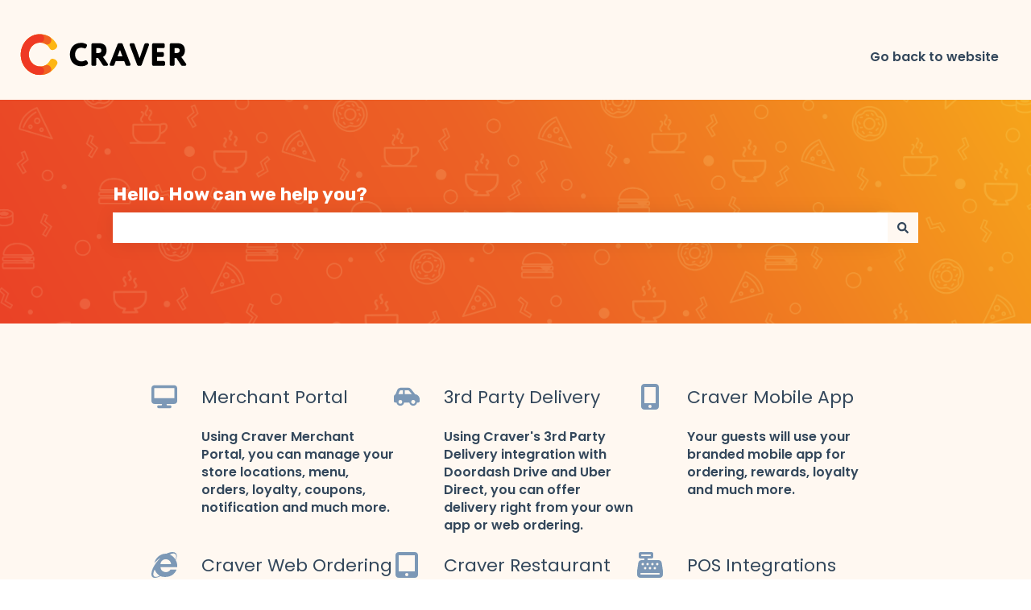

--- FILE ---
content_type: image/svg+xml
request_url: https://help.getcraver.com/hubfs/Craver%20Logo%20(2).svg
body_size: 1564
content:
<svg width="209" height="52" viewBox="0 0 209 52" fill="none" xmlns="http://www.w3.org/2000/svg">
<g clip-path="url(#clip0_1_1302)">
<path d="M76.6563 17.2843C72.5541 17.2843 69.2116 20.2553 69.2116 25.7966C69.2116 30.7753 72.4781 34.309 77.264 34.309C78.6316 34.309 80.075 33.9476 81.4045 33.2248C81.7841 33.0242 82.164 32.9437 82.5059 32.9437C83.1137 32.9437 83.6833 33.2248 84.0633 33.907L84.975 35.4331C85.1267 35.7141 85.2408 36.0755 85.2408 36.4369C85.2408 37.0388 84.975 37.6813 84.4053 38.123C82.0881 39.8099 79.7332 40.3313 76.6945 40.3313C68.4519 40.3313 62.7544 34.5495 62.7544 25.7965C62.7544 17.7259 67.5023 11.2611 76.6565 11.2611C79.3533 11.2611 81.1385 11.7833 83.1139 12.8277C83.6837 13.1088 84.0255 13.7512 84.0255 14.3935C84.0255 14.7144 83.9495 14.9954 83.8358 15.2765L82.9999 17.1234C82.696 17.8462 82.0506 18.2076 81.3667 18.2076C81.0628 18.2076 80.759 18.1273 80.4551 18.007C79.3911 17.5654 78.2137 17.2843 76.6563 17.2843Z" fill="black"/>
<path d="M97.7768 30.0128H95.5359V38.003C95.5359 39.0069 94.738 39.8499 93.7887 39.8499H91.2057C90.256 39.8499 89.4585 39.0069 89.4585 38.003V13.5906C89.4585 12.5867 90.256 11.7437 91.2057 11.7437C93.7887 11.7031 97.9288 11.6633 98.4986 11.6633C105.754 11.6633 108.337 15.4774 108.337 20.6574C108.337 25.8773 105.298 28.0052 103.854 28.7679L109.704 37.1196C109.932 37.4412 110.046 37.8026 110.046 38.1234C110.046 39.007 109.362 39.8501 108.375 39.8501H105.564C104.766 39.8501 103.93 39.4083 103.475 38.6854L97.7768 30.0128ZM97.7387 23.9897C100.056 23.9897 101.879 23.1067 101.879 20.7376C101.879 19.1718 101.119 17.6855 98.1947 17.6855C97.2831 17.6855 96.7894 17.7261 95.5359 17.7659V23.9896H97.7387V23.9897Z" fill="black"/>
<path d="M119.693 33.9476L117.984 38.525C117.68 39.3275 116.958 39.8497 116.161 39.8497H113.844C112.894 39.8497 112.21 39.0066 112.21 38.123C112.21 37.8825 112.248 37.6414 112.324 37.4408L121.896 13.0682C122.238 12.265 122.96 11.7435 123.758 11.7435H126.53C127.328 11.7435 128.05 12.2651 128.391 13.0682L137.963 37.4408C138.039 37.6414 138.078 37.8826 138.078 38.123C138.078 39.0066 137.394 39.8497 136.444 39.8497H133.747C132.949 39.8497 132.228 39.3275 131.924 38.525L130.215 33.9476H119.693ZM121.972 27.9245H127.936L124.973 19.9742L121.972 27.9245Z" fill="black"/>
<path d="M149.319 30.2936L155.245 13.0682C155.511 12.3055 156.233 11.7435 157.03 11.7435H159.347C160.296 11.7435 161.019 12.5866 161.019 13.5101C161.019 13.7512 160.98 13.9518 160.904 14.1923L151.94 38.525C151.637 39.3275 150.915 39.8497 150.117 39.8497H148.104C147.306 39.8497 146.585 39.3275 146.281 38.525L137.051 14.1923C136.975 13.9917 136.937 13.7512 136.937 13.5499C136.937 12.5866 137.659 11.7435 138.608 11.7435H141.305C142.103 11.7435 142.824 12.2651 143.128 13.0682L149.319 30.2936Z" fill="black"/>
<path d="M180.961 38.0028C180.961 39.0066 180.163 39.8497 179.213 39.8497H166.565C165.616 39.8497 164.817 39.0066 164.817 38.0028V13.5904C164.817 12.5866 165.616 11.7435 166.565 11.7435H178.834C179.783 11.7435 180.581 12.5866 180.581 13.5904V15.919C180.581 16.9228 179.783 17.7659 178.834 17.7659H170.895V22.7047H177.694C178.644 22.7047 179.442 23.5477 179.442 24.5516V26.8807C179.442 27.8846 178.644 28.7276 177.694 28.7276H170.895V33.8266H179.213C180.163 33.8266 180.961 34.6703 180.961 35.6735V38.0028H180.961Z" fill="black"/>
<path d="M194.98 30.0128H192.739V38.003C192.739 39.0069 191.941 39.8499 190.992 39.8499H188.409C187.46 39.8499 186.662 39.0069 186.662 38.003V13.5906C186.662 12.5867 187.46 11.7437 188.409 11.7437C190.992 11.7031 195.132 11.6633 195.702 11.6633C202.957 11.6633 205.54 15.4774 205.54 20.6574C205.54 25.8773 202.501 28.0052 201.058 28.7679L206.907 37.1196C207.135 37.4412 207.249 37.8026 207.249 38.1234C207.249 39.007 206.566 39.8501 205.578 39.8501H202.767C201.969 39.8501 201.134 39.4083 200.678 38.6854L194.98 30.0128ZM194.943 23.9897C197.259 23.9897 199.082 23.1067 199.082 20.7376C199.082 19.1718 198.323 17.6855 195.398 17.6855C194.487 17.6855 193.993 17.7261 192.739 17.7659V23.9896H194.943V23.9897Z" fill="black"/>
<path d="M46.9901 37.6464C42.6493 45.9738 35.1165 51.1794 25.7636 51.1794C12.497 51.1794 1.75098 39.82 1.75098 25.7962C1.75098 11.9126 12.497 0.413086 25.7636 0.413086C34.8512 0.413086 42.9745 6.08551 46.5922 13.3852C48.9863 18.3927 40.0383 22.9824 37.7036 18.1533C35.6602 14.1424 30.8713 10.931 25.7637 10.931C18.0027 10.931 11.7011 17.6624 11.7011 25.7962C11.7011 34.0002 18.0027 40.6615 25.7637 40.6615C31.0703 40.6615 35.7137 37.6463 38.1016 32.8782C40.4822 28.245 49.2662 33.262 46.9901 37.6464Z" fill="#FDB614"/>
<path fill-rule="evenodd" clip-rule="evenodd" d="M37.1318 48.2373C34.8047 49.4406 31.8315 51.0945 25.7636 51.1818C12.497 51.1818 1.75098 39.8225 1.75098 25.7987C1.75098 11.9151 12.4993 0.13596 25.7636 0.415521C29.9631 0.504092 33.2637 1.40141 37.2797 3.53872C43.257 7.45207 37.4161 15.9582 31.9651 12.5092C29.1367 11.2647 29.7512 11.4456 25.7636 10.9334C18.0536 9.94292 11.701 17.6648 11.701 25.7987C11.701 34.0026 18.0026 40.6639 25.7636 40.6639C28.8495 40.4285 29.4159 40.3772 31.9651 39.1934C38.2755 36.4591 42.9019 45.6143 37.1318 48.2373Z" fill="#F16122"/>
<path fill-rule="evenodd" clip-rule="evenodd" d="M25.7636 51.1794C12.497 51.1794 1.75098 39.82 1.75098 25.7962C1.75098 11.9126 12.497 0.413086 25.7636 0.413086C33.2483 0.60919 31.5783 11.427 25.7636 10.931C18.0026 10.931 11.701 17.6624 11.701 25.7962C11.701 34.0002 18.0026 40.6615 25.7636 40.6615C31.41 40.5487 33.4206 49.9588 25.7636 51.1794Z" fill="#EF3924"/>
</g>
<defs>
<clipPath id="clip0_1_1302">
<rect width="209" height="51" fill="white" transform="translate(0 0.296387)"/>
</clipPath>
</defs>
</svg>
